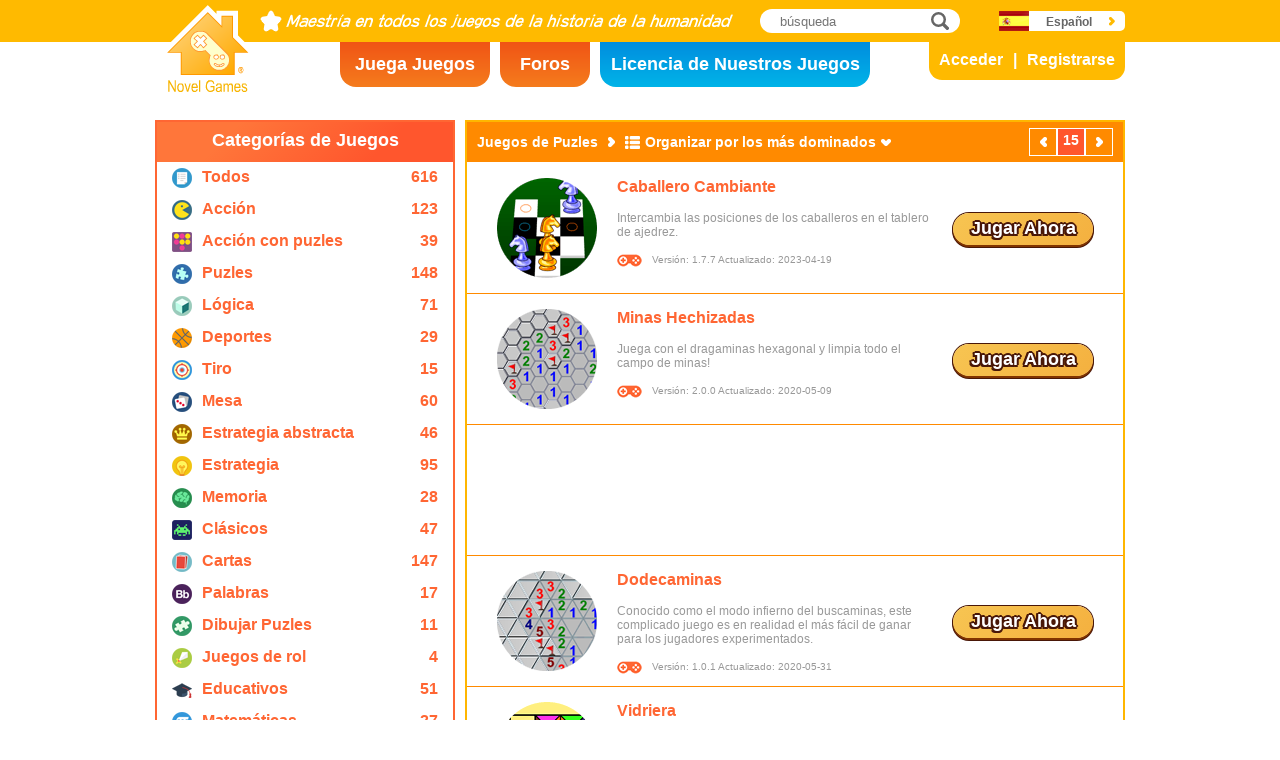

--- FILE ---
content_type: text/html; charset=utf8
request_url: https://www.novelgames.com/es/puzzle-games/sort-mastered-popularity/page-15/
body_size: 4469
content:
<!DOCTYPE html>
<html lang="es">
<head>
<meta charset="utf-8">
<meta name="robots" content="all" />
<title>Juegos de Puzles | Novel Games</title>
<meta name="viewport" content="width=device-width, initial-scale=1" />
<meta property="og:title" content="Juegos de Puzles | Novel Games" />
<meta property="og:type" content="website" />
<meta property="og:image" content="https://staticz.novelgames.com/style/default/logo.png" />
<meta property="og:url" content="https://www.novelgames.com/es/puzzle-games/sort-mastered-popularity/page-15/" />
<meta property="og:site_name" content="Novel Games" />
<meta property="og:description" content="Juega nuestros juegos individuales gratuitos. Las Categorías incluyen acción, disparos, estrategía, puzles y más. ¡Juegos nuevos serán añadidos cada mes!;" />
<meta property="fb:app_id" content="10365647342" />
<meta name="keywords" content="juegos pequeños flash, juegos gratuitos, juegos flash gratuitos, juegos pequeños, juegos informales, juegos infantiles seguros,  juegos no violentos, juegos online, juego online, juegos gratuitos, juego gratuito, juegos de ordenador, juegos, juego, jugador, juego para un solo jugador, juegos individuales" />
<meta name="description" content="Juega nuestros juegos individuales gratuitos. Las Categorías incluyen acción, disparos, estrategía, puzles y más. ¡Juegos nuevos serán añadidos cada mes!;" />
<meta name="classification" content="Computer Multimedia" />
<meta name="rating" content="Safe For Kids" />
<meta name="copyright" content="2001 - 2026 Novel Games" />
<link rel="canonical" href="https://www.novelgames.com/es/puzzle-games/sort-mastered-popularity/page-15/"/>
<link rel="icon" type="image/vnd.microsoft.icon" sizes="64x64" href="/es/favicon.ico" />
<link rel="apple-touch-icon" type="image/png" sizes="180x180" href="/es/apple-touch-icon.png" />
<link rel="image_src" href="https://staticz.novelgames.com/style/default/logo.png" />
<link rel="stylesheet" media="(min-width:980px)" href="https://staticz.novelgames.com/style/default/common.25.css" type="text/css" />
<link rel="stylesheet" media="(min-width:980px)" href="https://staticz.novelgames.com/style/default/common_s.10.css" type="text/css" />
<link rel="stylesheet" media="(min-width:750px) and (max-width:979px)" href="https://staticz.novelgames.com/style/default/common750.9.css" type="text/css" />
<link rel="stylesheet" media="(min-width:750px) and (max-width:979px)" href="https://staticz.novelgames.com/style/default/common750_s.css" type="text/css" />
<link rel="stylesheet" media="(max-width:749px)" href="https://staticz.novelgames.com/style/default/common320.8.css" type="text/css" />
<link rel="stylesheet" media="(max-width:749px)" href="https://staticz.novelgames.com/style/default/common320_s.css" type="text/css" />
<link rel="stylesheet" media="(min-width:980px)" href="https://staticz.novelgames.com/style/default/categories.5.css" type="text/css" />
<link rel="stylesheet" media="(min-width:980px)" href="https://staticz.novelgames.com/style/default/gamelist.20.css" type="text/css" />
<link rel="stylesheet" media="(min-width:750px) and (max-width:979px)" href="https://staticz.novelgames.com/style/default/categories.5.css" type="text/css" />
<link rel="stylesheet" media="(min-width:750px) and (max-width:979px)" href="https://staticz.novelgames.com/style/default/gamelist750.8.css" type="text/css" />
<link rel="stylesheet" media="(min-width:750px) and (max-width:979px)" href="https://staticz.novelgames.com/style/default/gamelist750_s.css" type="text/css" />
<link rel="stylesheet" media="(max-width:749px)" href="https://staticz.novelgames.com/style/default/categories.5.css" type="text/css" />
<link rel="stylesheet" media="(max-width:749px)" href="https://staticz.novelgames.com/style/default/gamelist320.9.css" type="text/css" />
<link rel="alternate" type="application/rss+xml" title="Maestría en todos los juegos de la historia de la humanidad | Novel Games" href="https://www.novelgames.com/es/rss/" />
<link rel="alternate" hreflang="en" href="https://www.novelgames.com/en/puzzle-games/sort-mastered-popularity/page-15/" />
<link rel="alternate" hreflang="zh-HK" href="https://www.novelgames.com/zh-HK/puzzle-games/sort-mastered-popularity/page-15/" />
<link rel="alternate" hreflang="zh-TW" href="https://www.novelgames.com/zh-HK/puzzle-games/sort-mastered-popularity/page-15/" />
<link rel="alternate" hreflang="zh-MO" href="https://www.novelgames.com/zh-HK/puzzle-games/sort-mastered-popularity/page-15/" />
<link rel="alternate" hreflang="zh" href="https://www.novelgames.com/zh/puzzle-games/sort-mastered-popularity/page-15/" />
<link rel="alternate" hreflang="es" href="https://www.novelgames.com/es/puzzle-games/sort-mastered-popularity/page-15/" />
<link rel="alternate" hreflang="ja" href="https://www.novelgames.com/ja/puzzle-games/sort-mastered-popularity/page-15/" />
<link rel="alternate" hreflang="pt" href="https://www.novelgames.com/pt/puzzle-games/sort-mastered-popularity/page-15/" />
<link rel="alternate" hreflang="de" href="https://www.novelgames.com/de/puzzle-games/sort-mastered-popularity/page-15/" />
<link rel="alternate" hreflang="ar" href="https://www.novelgames.com/ar/puzzle-games/sort-mastered-popularity/page-15/" />
<link rel="alternate" hreflang="fr" href="https://www.novelgames.com/fr/puzzle-games/sort-mastered-popularity/page-15/" />
<link rel="alternate" hreflang="ru" href="https://www.novelgames.com/ru/puzzle-games/sort-mastered-popularity/page-15/" />
<link rel="alternate" hreflang="ko" href="https://www.novelgames.com/ko/puzzle-games/sort-mastered-popularity/page-15/" />
<link rel="alternate" hreflang="hi" href="https://www.novelgames.com/hi/puzzle-games/sort-mastered-popularity/page-15/" />
<script type="application/ld+json">
{
	"@context" : "http://schema.org",
	"@type" : "Organization",
	"url" : "https://www.novelgames.com",
	"logo" : "https://staticz.novelgames.com/logo.png",
	"contactPoint" : [{
		"@type" : "ContactPoint",
		"telephone" : "+852 27860761",
		"contactType" : "customer service"
	}],
	"sameAs" : [
		"https://www.facebook.com/novelgames",
		"https://www.instagram.com/novel_games",
		"https://twitter.com/Novel_Games",
		"https://www.linkedin.com/company/novel-games-limited"
	]
}
</script>
<script type="application/ld+json">
{
	"@context" : "http://schema.org",
	"@type" : "WebSite",
	"url" : "https://www.novelgames.com",
	"name" : "Novel Games",
	"potentialAction": {
		"@type": "SearchAction",
		"target": "https://www.novelgames.com/search/?s={search_term_string}",
		"query-input": "required name=search_term_string"
	}
}
</script>
<script type="application/ld+json">
{
	"@context" : "http://schema.org",
	"@type" : "BreadcrumbList",
	"itemListElement" : [
		{
			"@type" : "ListItem",
			"position" : 1,
			"item" : {
				"@id" : "https://www.novelgames.com",
				"name" : "Novel Games"
			}
		}
		,{
			"@type" : "ListItem",
			"position" : 2,
			"item" : {
				"@id" : "https://www.novelgames.com/es/games/",
				"name" : "Todos los Juegos"			}
		}
		,{
			"@type" : "ListItem",
			"position" : 3,
			"item" : {
				"@id" : "https://www.novelgames.com/es/puzzle-games/sort-mastered-popularity/page-15/",
				"name" : "Juegos de Puzles"			}
		}
	]
}
</script>
<script type="text/JavaScript" src="https://et.novelgames.com/ads.js?adTagUrl=" defer></script>
<script type="text/JavaScript" src="https://et.novelgames.com/displayEt.js" data-language="es"  defer></script>
<script type="text/JavaScript" src="/es/javascript/common.js" defer></script>
<script type="text/JavaScript" src="/es/javascript/gamelist.js" defer></script>
<script type="text/JavaScript" src="/es/javascript/gameindexpage.js" defer></script>
<!-- Global site tag (gtag.js) - Google Analytics -->
<script async src="https://www.googletagmanager.com/gtag/js?id=G-ZVEKDV2CF7"></script>
<script>
	window.dataLayer = window.dataLayer || [];
	function gtag(){dataLayer.push(arguments);}
	gtag('js', new Date());

	gtag('config', 'G-ZVEKDV2CF7');
</script>
</head>
<body>
<header id="commonHeader">
	<a id="commonLogo" href="https://www.novelgames.com/es/" title="Novel Games">Novel Games</a>
	<div id="commonTagLine">Maestría en todos los juegos de la historia de la humanidad</div>
	<search>
		<input id="commonSearchInput" type="search" placeholder="búsqueda"/>
		<a id="commonSearchButton" href="https://www.novelgames.com/es/search/" title="búsqueda">búsqueda</a>
	</search>
	<nav>
		<a id="commonTabGames" href="https://www.novelgames.com/es/games/" title="Juega Juegos">Juega Juegos</a>
		<a id="commonTabForums" href="https://www.novelgames.com/es/forums/" title="Foros">Foros</a>
		<a id="commonTabLicense" href="https://license.novelgames.com/" title="Licencia de Nuestros Juegos">Licencia de Nuestros Juegos</a>
	</nav>
	<div id="commonNotLoggedIn">
		<a id="commonLoginButton" href="https://account.novelgames.com/es/?redirect=https%3A%2F%2Fwww.novelgames.com%2Fes%2Fpuzzle-games%2Fsort-mastered-popularity%2Fpage-15%2F" title="Acceder">Acceder</a>
		<a id="commonRegisterButton" href="https://account.novelgames.com/es/register/?redirect=https%3A%2F%2Fwww.novelgames.com%2Fes%2Fpuzzle-games%2Fsort-mastered-popularity%2Fpage-15%2F" title="Registrarse">Registrarse</a>
	</div>
	<div id="commonLoggedIn">
		<a id="commonLoggedInPicture"></a>
		<a id="commonLoggedInName">Name</a>
		<div id="commonLoggedInStars">0 / 2735</div>
		<div id="commonLoggedInCoins">0</div>
		<a id="commonLoggedInNotificationsIcon" title="Notifications">Notificaciones</a>
		<div id="commonLoggedInNotificationsCount">99</div>
	</div>
	<div id="commonAccountPopup">
		<h2>Tu cuenta</h2>
		<a id="commonAccountSettingsButton" href="https://account.novelgames.com/es/?redirect=https%3A%2F%2Fwww.novelgames.com%2Fes%2Fpuzzle-games%2Fsort-mastered-popularity%2Fpage-15%2F">Ajustes</a>
		<a id="commonAccountLogoutButton" href="https://account.novelgames.com/es/members/logout.php">Salir</a>
		<div id="commonAccountLoadingIcon"></div>
	</div>
	<div id="commonNotificationsPopup">
		<h2>Notificaciones</h2>
		<div id="commonNotificationsNone">No tienes nuevas notificaciones.</div>
		<div id="commonNotificationsList"></div>
	</div>
	<button type="button" id="commonLanguage" title="Español">Español</button>
	<div id="commonLanguagePopup">
		<h2>Idioma</h2>
		<a id="commonLanguageLink_e" href="https://www.novelgames.com/en/puzzle-games/sort-mastered-popularity/page-15/" title="English">English</a>
		<a id="commonLanguageLink_c" href="https://www.novelgames.com/zh-HK/puzzle-games/sort-mastered-popularity/page-15/" title="繁體中文">繁體中文</a>
		<a id="commonLanguageLink_sc" href="https://www.novelgames.com/zh/puzzle-games/sort-mastered-popularity/page-15/" title="简体中文">简体中文</a>
		<a id="commonLanguageLink_j" href="https://www.novelgames.com/ja/puzzle-games/sort-mastered-popularity/page-15/" title="日本語">日本語</a>
		<a id="commonLanguageLink_p" href="https://www.novelgames.com/pt/puzzle-games/sort-mastered-popularity/page-15/" title="Português">Português</a>
		<a id="commonLanguageLink_g" href="https://www.novelgames.com/de/puzzle-games/sort-mastered-popularity/page-15/" title="Deutsch">Deutsch</a>
		<a id="commonLanguageLink_a" href="https://www.novelgames.com/ar/puzzle-games/sort-mastered-popularity/page-15/" title="العربية">العربية</a>
		<a id="commonLanguageLink_f" href="https://www.novelgames.com/fr/puzzle-games/sort-mastered-popularity/page-15/" title="français">français</a>
		<a id="commonLanguageLink_r" href="https://www.novelgames.com/ru/puzzle-games/sort-mastered-popularity/page-15/" title="Русский">Русский</a>
		<a id="commonLanguageLink_k" href="https://www.novelgames.com/ko/puzzle-games/sort-mastered-popularity/page-15/" title="한국어">한국어</a>
		<a id="commonLanguageLink_i" href="https://www.novelgames.com/hi/puzzle-games/sort-mastered-popularity/page-15/" title="भारतीय">भारतीय</a>
	</div>
	<a id="commonMenuButton" title="Menú">Menú</a>
</header>
<main id="commonMain"><div id="gamelist">
	<section id="gamelistCategories">
		<h2>Categorías de Juegos</h2>
		<nav id="gamelistCategoriesContent">
			<a class="gamelistCategory categoriesIconAll" href="/es/games/sort-mastered-popularity/" title="Todos los Juegos">
				<div class="gamelistCategoryName">Todos</div>
				<div class="gamelistCategoryCount">616</div>
			</a>
			<a class="gamelistCategory categoriesIcon-action" href="/es/action-games/sort-mastered-popularity/" title="Juegos de Acción">
				<div class="gamelistCategoryName">Acción</div>
				<div class="gamelistCategoryCount">123</div>
			</a>
			<a class="gamelistCategory categoriesIcon-action-puzzle" href="/es/action-puzzle-games/sort-mastered-popularity/" title="Juegos de Acción con Puzles">
				<div class="gamelistCategoryName">Acción con puzles</div>
				<div class="gamelistCategoryCount">39</div>
			</a>
			<a class="gamelistCategory categoriesIcon-puzzle" href="/es/puzzle-games/sort-mastered-popularity/" title="Juegos de Puzles">
				<div class="gamelistCategoryName">Puzles</div>
				<div class="gamelistCategoryCount">148</div>
			</a>
			<a class="gamelistCategory categoriesIcon-logic" href="/es/logic-games/sort-mastered-popularity/" title="Juegos de Lógica">
				<div class="gamelistCategoryName">Lógica</div>
				<div class="gamelistCategoryCount">71</div>
			</a>
			<a class="gamelistCategory categoriesIcon-sports" href="/es/sports-games/sort-mastered-popularity/" title="Juegos de Deportes">
				<div class="gamelistCategoryName">Deportes</div>
				<div class="gamelistCategoryCount">29</div>
			</a>
			<a class="gamelistCategory categoriesIcon-shooting" href="/es/shooting-games/sort-mastered-popularity/" title="Juegos de Tiros">
				<div class="gamelistCategoryName">Tiro</div>
				<div class="gamelistCategoryCount">15</div>
			</a>
			<a class="gamelistCategory categoriesIcon-board" href="/es/board-games/sort-mastered-popularity/" title="Juegos de Mesa">
				<div class="gamelistCategoryName">Mesa</div>
				<div class="gamelistCategoryCount">60</div>
			</a>
			<a class="gamelistCategory categoriesIcon-abstract-strategy" href="/es/abstract-strategy-games/sort-mastered-popularity/" title="Juegos de Estrategía Abstracta">
				<div class="gamelistCategoryName">Estrategia abstracta</div>
				<div class="gamelistCategoryCount">46</div>
			</a>
			<a class="gamelistCategory categoriesIcon-strategy" href="/es/strategy-games/sort-mastered-popularity/" title="Juegos de Estrategía">
				<div class="gamelistCategoryName">Estrategia</div>
				<div class="gamelistCategoryCount">95</div>
			</a>
			<a class="gamelistCategory categoriesIcon-memory" href="/es/memory-games/sort-mastered-popularity/" title="Juegos de Memoria">
				<div class="gamelistCategoryName">Memoria</div>
				<div class="gamelistCategoryCount">28</div>
			</a>
			<a class="gamelistCategory categoriesIcon-classic" href="/es/classic-games/sort-mastered-popularity/" title="Juegos Clásicos">
				<div class="gamelistCategoryName">Clásicos</div>
				<div class="gamelistCategoryCount">47</div>
			</a>
			<a class="gamelistCategory categoriesIcon-card" href="/es/card-games/sort-mastered-popularity/" title="Juegos de Cartas">
				<div class="gamelistCategoryName">Cartas</div>
				<div class="gamelistCategoryCount">147</div>
			</a>
			<a class="gamelistCategory categoriesIcon-word" href="/es/word-games/sort-mastered-popularity/" title="Juegos de Palabras">
				<div class="gamelistCategoryName">Palabras</div>
				<div class="gamelistCategoryCount">17</div>
			</a>
			<a class="gamelistCategory categoriesIcon-picture-puzzle" href="/es/picture-puzzle-games/sort-mastered-popularity/" title="Juegos de Dibujar Puzles">
				<div class="gamelistCategoryName">Dibujar Puzles</div>
				<div class="gamelistCategoryCount">11</div>
			</a>
			<a class="gamelistCategory categoriesIcon-role-playing" href="/es/role-playing-games/sort-mastered-popularity/" title="Juegos de Rol">
				<div class="gamelistCategoryName">Juegos de rol</div>
				<div class="gamelistCategoryCount">4</div>
			</a>
			<a class="gamelistCategory categoriesIcon-educational" href="/es/educational-games/sort-mastered-popularity/" title="Juegos Educativos">
				<div class="gamelistCategoryName">Educativos</div>
				<div class="gamelistCategoryCount">51</div>
			</a>
			<a class="gamelistCategory categoriesIcon-math" href="/es/math-games/sort-mastered-popularity/" title="Juegos de Matemáticas">
				<div class="gamelistCategoryName">Matemáticas</div>
				<div class="gamelistCategoryCount">27</div>
			</a>
			<a class="gamelistCategory categoriesIcon-music" href="/es/music-games/sort-mastered-popularity/" title="Juegos de Música">
				<div class="gamelistCategoryName">Música</div>
				<div class="gamelistCategoryCount">3</div>
			</a>
			<a class="gamelistCategory categoriesIcon-design" href="/es/design-games/sort-mastered-popularity/" title="Juegos de Dibujar">
				<div class="gamelistCategoryName">Dibujar</div>
				<div class="gamelistCategoryCount">3</div>
			</a>
			<a class="gamelistCategory categoriesIcon-maze" href="/es/maze-games/sort-mastered-popularity/" title="Juegos de Laberintos">
				<div class="gamelistCategoryName">Laberinto</div>
				<div class="gamelistCategoryCount">8</div>
			</a>
			<a class="gamelistCategory categoriesIcon-eyesight" href="/es/eyesight-games/sort-mastered-popularity/" title="Juegos de Visión">
				<div class="gamelistCategoryName">Visión</div>
				<div class="gamelistCategoryCount">10</div>
			</a>
			<a class="gamelistCategory categoriesIcon-sudoku" href="/es/sudoku-games/sort-mastered-popularity/" title="Juegos de Sudoku">
				<div class="gamelistCategoryName">Sudoku</div>
				<div class="gamelistCategoryCount">15</div>
			</a>
			<a class="gamelistCategory categoriesIcon-quiz" href="/es/quiz-games/sort-mastered-popularity/" title="Juegos de Concursos">
				<div class="gamelistCategoryName">Concursos</div>
				<div class="gamelistCategoryCount">7</div>
			</a>
			<a class="gamelistCategory categoriesIcon-typing" href="/es/typing-games/sort-mastered-popularity/" title="Juegos de Mecanografía">
				<div class="gamelistCategoryName">Mecanografía</div>
				<div class="gamelistCategoryCount">4</div>
			</a>
			<a class="gamelistCategory categoriesIcon-driving" href="/es/driving-games/sort-mastered-popularity/" title="Juegos de Conducción">
				<div class="gamelistCategoryName">Conducción</div>
				<div class="gamelistCategoryCount">6</div>
			</a>
			<a class="gamelistCategory categoriesIcon-casino" href="/es/casino-games/sort-mastered-popularity/" title="Juegos de casino">
				<div class="gamelistCategoryName">Casino</div>
				<div class="gamelistCategoryCount">4</div>
			</a>
			<a class="gamelistCategory categoriesIconSpGames" href="/es/single-player-games/sort-mastered-popularity/" title="Juegos Individuales">
				<div class="gamelistCategoryName">Un jugador</div>
				<div class="gamelistCategoryCount">547</div>
			</a>
			<a class="gamelistCategory categoriesIconMpGames" href="/es/multi-player-games/sort-mastered-popularity/" title="Juegos Multijugadores">
				<div class="gamelistCategoryName">Multijugador</div>
				<div class="gamelistCategoryCount">69</div>
			</a>
		</nav>
	</section>
	<span class="commonEt gamelistEtBottomLeftHolder" data-et-slot-name="gameListBottomLeft"></span>
	<ins class="commonEt gamelistEtBottomLeft750Holder" data-et-slot-name="gameListBottomLeft750"></ins>
	<div id="gamelistGames">
		<h2>Juegos de Puzles</h2>
		<a id="gamelistSort">Organizar por los más dominados</a>
		<div id="gamelistSortPopup">
			<a href="https://www.novelgames.com/es/puzzle-games/">Ordenar por Fecha</a>
			<a href="https://www.novelgames.com/es/puzzle-games/sort-popularity/">Ordenar por Popularidad</a>
			<a href="https://www.novelgames.com/es/puzzle-games/sort-name/">Ordenar por Nombre</a>
			<a href="https://www.novelgames.com/es/puzzle-games/sort-mastery/">Organizar por niveles de maestría</a>
			<div class="gamelistSortPopup_selected">Organizar por los más dominados</div>
		</div>
		<div id="gamelistPagesTop">
			<a class="commonPreviousPageNoText" href="https://www.novelgames.com/es/puzzle-games/sort-mastered-popularity/page-14/" title="Previos" >Previos</a>
				<div class="commonPage_active">15</div>
				<a class="commonNextPageNoText" href="https://www.novelgames.com/es/puzzle-games/sort-mastered-popularity/page-16/" title="Próximos" >Próximos</a>
		</div>
			<div id="gamelistGamesContents">
				<section class="gamelistGame commonTemplate">
					<a class="gamelistGameIcon" href="" title=""><img src="" width="100" height="100" alt="" /></a>
					<h2 class="gamelistGameName"><a href="" title=""></a></h2>
					<div class="gamelistGameDescriptions"></div>
					<div id="commonGameVersion_" class="commonGameVersion">Versión: #[VERSION] Actualizado: #[DATE]</div>
					<div id="commonMasteryLevel_" class="commonMasteryLevel">Tu nivel de maestría:</div>
					<div id="commonOnlinePlayersText_" class="commonOnlinePlayersText">Jugadores Online: ?</div>
					<a class="commonPlayNowButton" href="" title="Jugar Ahora">Jugar Ahora</a>
					<div class="commonNewIcon">Nuevo</div>
					<div class="commonUpdatedIcon">Actualizado</div>
				</section>
				<div class="commonEt gamelistGame commonTemplate gamelistEtInFeed" data-et-slot-name="gameListInFeed"></div>
				<div class="commonEt gamelistGame commonTemplate gamelistEtInFeed750" data-et-slot-name="gameListInFeed750"></div>
				<div class="commonEt gamelistGame commonTemplate gamelistEtInFeed320" data-et-slot-name="gameListInFeed320"></div>
		</div>
		<div id="gamelistLoading" style="display:block"></div>
		<div id="gamelistBottom">
		<div id="gamelistPagesBottom">
			<a class="commonPreviousPage" href="https://www.novelgames.com/es/puzzle-games/sort-mastered-popularity/page-14/" title="Previos" >Previos</a>
				<a class="commonPage" href="https://www.novelgames.com/es/puzzle-games/sort-mastered-popularity/" title="1">1</a>
				<div class="commonPage_dots">...</div>
				<a class="commonPage" href="https://www.novelgames.com/es/puzzle-games/sort-mastered-popularity/page-13/" title="13">13</a>
				<a class="commonPage" href="https://www.novelgames.com/es/puzzle-games/sort-mastered-popularity/page-14/" title="14">14</a>
				<div class="commonPage_active">15</div>
				<a class="commonPage" href="https://www.novelgames.com/es/puzzle-games/sort-mastered-popularity/page-16/" title="16">16</a>
				<a class="commonPage" href="https://www.novelgames.com/es/puzzle-games/sort-mastered-popularity/page-17/" title="17">17</a>
				<a class="commonPage commonTemplate" href="https://www.novelgames.com/es/puzzle-games/sort-mastered-popularity/page-99/" title="99">99</a>
				<div class="commonPage_active commonTemplate">99</div>
				<div class="commonPage_dots commonTemplate">...</div>
				<a class="commonNextPage" href="https://www.novelgames.com/es/puzzle-games/sort-mastered-popularity/page-16/" title="Próximos" >Próximos</a>
		</div>
			</div>
	</div></div>
</main>
<footer id="commonFooter">
	<a id="commonFooterFacebookIcon" href="https://www.facebook.com/novelgames" title="Facebook">Facebook</a>
	<a id="commonFooterInstagramIcon" href="https://www.instagram.com/novel_games" title="Instagram">Instagram</a>
	<a id="commonFooterTwitterIcon" href="https://twitter.com/Novel_Games" title="Twitter">Twitter</a>
	<a id="commonFooterLinkedInIcon" href="https://www.linkedin.com/company/novel-games-limited" title="LinkedIn">LinkedIn</a>
	<a id="commonFooterRSSIcon" href="https://www.novelgames.com/es/rss/" title="RSS">RSS</a>

	<nav id="commonFooterLinks">
		<a href="https://www.novelgames.com/es/suggestagame/" >Sugerir un Juego</a><a
		href="https://www.novelgames.com/es/contactus/">Contacte con Nosotros</a><a
		href="https://www.novelgames.com/es/adreports/" >Informa de anuncios inapropiados</a><a
		href="https://www.novelgames.com/es/sitemap/">Mapa del Sitio</a><a
		href="https://www.novelgames.com/es/pressreleases/">Comunicados de Prensa</a><a
		href="https://www.novelgames.com/es/aboutus/" >Acerca de Nosotros</a><a
		href="https://www.novelgames.com/es/career/" >Oportunidades de Trabajo</a><a
		href="https://www.novelgames.com/es/privacystatement/">Estado de Privacidad</a>
	</nav>
	
	<div id="commonCopyright">Copyright &copy; 2001 - 2026 Novel Games Limited. Todos los derechos reservados.</div>
	<div id="commonTrademark">Las marcas comerciales mencionadas son propiedad de sus respectivos propietarios.</div>
</footer>
</body>
</html>

--- FILE ---
content_type: text/html; charset=utf-8
request_url: https://www.google.com/recaptcha/api2/aframe
body_size: 250
content:
<!DOCTYPE HTML><html><head><meta http-equiv="content-type" content="text/html; charset=UTF-8"></head><body><script nonce="m_CdPRIXQ5Ms6g7Qx5n7dA">/** Anti-fraud and anti-abuse applications only. See google.com/recaptcha */ try{var clients={'sodar':'https://pagead2.googlesyndication.com/pagead/sodar?'};window.addEventListener("message",function(a){try{if(a.source===window.parent){var b=JSON.parse(a.data);var c=clients[b['id']];if(c){var d=document.createElement('img');d.src=c+b['params']+'&rc='+(localStorage.getItem("rc::a")?sessionStorage.getItem("rc::b"):"");window.document.body.appendChild(d);sessionStorage.setItem("rc::e",parseInt(sessionStorage.getItem("rc::e")||0)+1);localStorage.setItem("rc::h",'1768424151059');}}}catch(b){}});window.parent.postMessage("_grecaptcha_ready", "*");}catch(b){}</script></body></html>

--- FILE ---
content_type: text/css;charset=UTF-8
request_url: https://staticz.novelgames.com/style/default/common_s.10.css
body_size: 151
content:
#commonLogo {
	background-image:url(common_s.webp), linear-gradient(white,white), url(common.webp);
}
#commonTagLine {
	width:473px;
	height:0px;
	padding-top:22px;
	overflow:hidden;
	background:url(common_s.webp) no-repeat -82px -1px;
}

#commonTabGames {
	position:absolute;
	left:calc(50% - 300px);
	top:42px;
	width:150px;
	padding-top:12px;
	height:33px;
}
#commonTabForums {
	position:absolute;
	left:calc(50% - 140px);
	top:42px;
	width:90px;
	padding-top:12px;
	height:33px;
}
#commonTabLicense {
	position:absolute;
	left:calc(50% - 40px);
	top:42px;
	width:270px;
	padding-top:12px;
	height:33px;
}
#commonLanguage {
	background-position:110px 6px, 30px 0px, -1px -98px;
}

--- FILE ---
content_type: text/css;charset=UTF-8
request_url: https://staticz.novelgames.com/style/default/common320_s.css
body_size: -80
content:
#commonMenuLanguage {
	background-position:30px 0px, -1px -98px;
}

--- FILE ---
content_type: text/css;charset=UTF-8
request_url: https://staticz.novelgames.com/style/default/gamelist750_s.css
body_size: -39
content:
#gamelistCategories > h2 {
	font-size:12px;
}

.categoriesIcon3 > .gamelistCategoryName {
	font-size:13px;
}
.categoriesIcon32 > .gamelistCategoryName {
	font-size:12px;
}

#gamelistGames > h2 {
	font-size:12px;
}
#gamelistSort {
	font-size:12px;
}